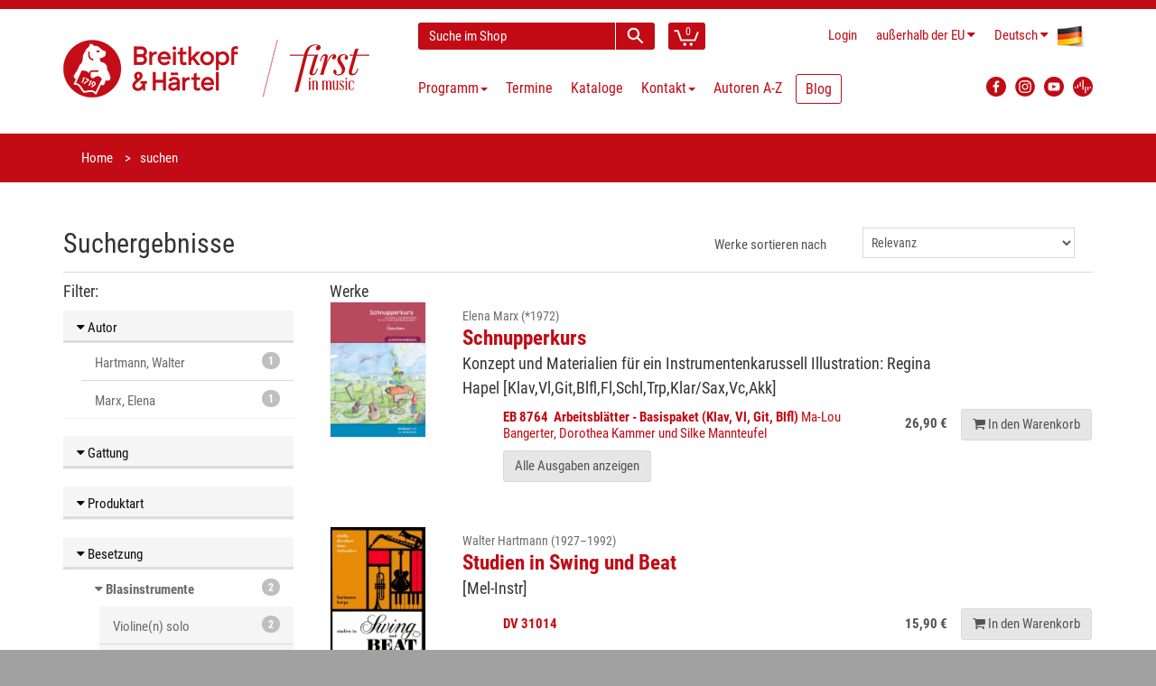

--- FILE ---
content_type: text/html; charset=utf-8
request_url: https://www.breitkopf.com/search?besetzung=31&besetzungsrubrik=BLASINSTRUMENTE&__clear=true
body_size: 6876
content:
<!DOCTYPE html>
<!--[if IE 8]>
<html class="ie8" prefix="og: http://ogp.me/ns#"> <![endif]-->
<!--[if IE 9]>
<html class="ie9" prefix="og: http://ogp.me/ns#"> <![endif]-->
<!--[if !IE]><!-->
<html prefix="og: http://ogp.me/ns#"> <!--<![endif]-->
    <head>
        <meta charset="utf-8"/>
        <title>Breitkopf &amp; H&auml;rtel</title>
        <link rel="home" href="/"/>
        <link rel="icon" type="image/png" href="/public/img/favicon-32x32.png">
        <link rel="icon" type="image/png" href="/public/img/favicon-96x96.png">
        <link rel="icon" type="image/png" href="/public/img/favicon-16x16.png">
        <link rel="shortcut icon" type="image/x-icon" href="/public/img/favicon.ico">

        <!--[if IE]>
        <meta http-equiv="X-UA-Compatible" content="IE=edge"> <![endif]-->
        <meta name="viewport" content="width=device-width, initial-scale=1.0">

                <meta property="og:title" content="Breitkopf bei Facebook" />
        
        <link charset="utf-8" type="text/css" href="/assets/css/bootstrap.min-40px.css" rel="stylesheet">
        <link charset="utf-8" type="text/css" href="/assets/css/font-awesome.min.css" rel="stylesheet">
        <link charset="utf-8" type="text/css" href="/assets/css/main.min.css" rel="stylesheet">

        <link rel="stylesheet" href="/public/frontend/css/typeahead.css">
        <link rel="stylesheet" media="screen,print" href="/public/css/bootstrap-datetimepicker.min.css">

        <!--- jQuery -->
        <script src="https://code.jquery.com/jquery-1.12.4.min.js"></script>
        <script>window.jQuery || document.write('<script src="/js/jquery-1.11.0.min.js"><\/script>')</script>

        <!--[if lt IE 9]>
        <script src="/public/frontend/js/html5shiv.js"></script>
        <script src="/public/frontend/js/respond.min.js"></script>
        <![endif]-->

        <style id="custom-style">
                     </style>

    </head>

    <body class="region-NON_EU">
        <div id="wrapper">
            
<header id="header">
    <div class="header-wrapper">
    <div class="container header">
        <div class="row header-row">
            <div class="logo col-lg-4 col-md-5 col-sm-12">
                <h1 class="clearfix">
                    <a href="/"><img src="/public/frontend/images/BuH_logo_claim.png" class="img-responsive" alt="Breitkopf & Härtel - First in Music"></a>
                </h1>
            </div>
            <div class="elements col-lg-8 col-md-7 col-sm-12">
                <div class="search-cart">
                    <div id="quick-access">
                        <form action="/search" method="get" accept-charset="utf-8" enctype="application/x-www-form-urlencoded" class="quick-search-form" role="form" >
                            <input type="hidden" name="__clear" />                            <div class="form-group">
                                <input type="text" name="q" value="" class="form-control type-autocomplete" data-url="/admin/suche/complete?q=QUERY" data-submit="true" placeholder="Suche im Shop" />
                            </div>
                            <!-- End .quick-search-form -->
                            <button type="submit" id="quick-search" class="btn btn-custom"></button>
                       
</form>                    </div>
                    <!-- End #quick-access -->
                    <div class="numbered-cart-container">
                        <div class="btn-group">
			    <a href="/cart" class="btn btn-custom">
                                <span class="cart-menu-icon"></span>
                                <span class="quantity">0</span>
                            </a>
                        </div>
                    </div>
                    <!-- End .dropdown-cart-menu-container -->
                </div>
                <!-- end .search-cart -->
                <div class="login-language-country">
                    <div class="header-top-dropdowns pull-right">
                        <div class="btn-group dropdown-money">
                                                            <a href="/login" class="btn btn-custom">Login</a>
                                                    </div>
                        <div class="btn-group dropdown-money">
                            <button type="button" class="btn btn-custom dropdown-toggle" data-toggle="dropdown">
                                <span class="hide-for-md hide-for-lg-boxed">au&szlig;erhalb der EU</span>
                                <span class="hide-for-lg show-for-lg-boxed">NON_EU</span><i class="fa fa-caret-down"></i>                            </button>
                                                            <ul class="dropdown-menu pull-right" role="menu">
                                    <li><a href="/region/DE">Deutschland</a></li>
                                    <li><a href="/region/NON_EU">au&szlig;erhalb der EU</a></li>
                                                                            <li><a href="/region/PT">Azoren</a></li>
                                                                            <li><a href="/region/BE">Belgien</a></li>
                                                                            <li><a href="/region/BG">Bulgarien</a></li>
                                                                            <li><a href="/region/DK">D&auml;nemark</a></li>
                                                                            <li><a href="/region/EE">Estland</a></li>
                                                                            <li><a href="/region/FI">Finnland</a></li>
                                                                            <li><a href="/region/FR">Frankreich</a></li>
                                                                            <li><a href="/region/GR">Griechenland</a></li>
                                                                            <li><a href="/region/IE">Irland</a></li>
                                                                            <li><a href="/region/IT">Italien</a></li>
                                                                            <li><a href="/region/ES">Kanarische Inseln</a></li>
                                                                            <li><a href="/region/HR">Kroatien</a></li>
                                                                            <li><a href="/region/LV">Lettland</a></li>
                                                                            <li><a href="/region/LT">Litauen</a></li>
                                                                            <li><a href="/region/LU">Luxemburg</a></li>
                                                                            <li><a href="/region/PT">Madeira</a></li>
                                                                            <li><a href="/region/MT">Malta</a></li>
                                                                            <li><a href="/region/NL">Niederlande</a></li>
                                                                            <li><a href="/region/AT">&Ouml;sterreich</a></li>
                                                                            <li><a href="/region/PL">Polen</a></li>
                                                                            <li><a href="/region/PT">Portugal</a></li>
                                                                            <li><a href="/region/RO">Rum&auml;nien</a></li>
                                                                            <li><a href="/region/SE">Schweden</a></li>
                                                                            <li><a href="/region/SK">Slowakei</a></li>
                                                                            <li><a href="/region/SI">Slowenien</a></li>
                                                                            <li><a href="/region/ES">Spanien</a></li>
                                                                            <li><a href="/region/CZ">Tschechien</a></li>
                                                                            <li><a href="/region/HU">Ungarn</a></li>
                                                                            <li><a href="/region/CY">Zypern</a></li>
                                                                    </ul>
                                                    </div>
                        <div class="btn-group dropdown-language">
                            <button type="button" class="btn btn-custom dropdown-toggle" data-toggle="dropdown">
                                <span class="flag-container"><img src="/public/frontend/images/de-flag.png"></span>
                                <span class="hide-for-xs">Deutsch</span> <i class="fa fa-caret-down"></i>
                            </button>
                            <ul class="dropdown-menu pull-right" role="menu">
                                                                                            <li>
                                    <a href="/locale/en">
                                        <span class="flag-container"><img src="/public/frontend/images/en-flag.png"></span>
                                        <span class="hide-for-xs">English</span>
                                    </a>
                                </li>
                                                            <li>
                                    <a href="/locale/fr">
                                        <span class="flag-container"><img src="/public/frontend/images/fr-flag.png"></span>
                                        <span class="hide-for-xs">Français</span>
                                    </a>
                                </li>
                                                            <li>
                                    <a href="/locale/es">
                                        <span class="flag-container"><img src="/public/frontend/images/es-flag.png"></span>
                                        <span class="hide-for-xs">Español</span>
                                    </a>
                                </li>
                                                            <li>
                                    <a href="/locale/ja">
                                        <span class="flag-container"><img src="/public/frontend/images/ja-flag.png"></span>
                                        <span class="hide-for-xs">日本語</span>
                                    </a>
                                </li>
                                                        </ul>
                        </div>
                    </div>
                </div>
                <!-- End .login-language-country -->
                <div class="nav" id="main-nav-container">
                    
        
<nav id="main-nav" role="navigation">
    <div id="responsive-nav">
        <div id="responsive-nav-button" class="btn btn-default">
            <span class="fa fa-bars"></span> Menu
        </div>
    </div>
    <ul class="menu clearfix">
                                            <li class="mega-menu-container dropdown">
        <a href="#" class="dropdown-toggle" data-toggle="dropdown" role="button">
            Programm<span class="caret"></span>
        </a>
        <div class="mega-menu dropdown-menu clearfix">
                                            <div class="col-sm-4">
                        <a class="mega-menu-title">Highlights</a><!-- End .mega-menu-title -->
                                                                        <ul class="mega-menu-list clearfix">
                                                        <li><a href="/program/highlights/neuerscheinungen-der-letzten-monate">Neuerscheinungen</a></li>
                                                                                    <li><a href="/program/highlights/programmvorschau">Programmvorschau</a></li>
                                                                                    <li><a href="/program/highlights/zuhausemusik/breitkopf-chronik">Breitkopf Chronik</a></li>
                                                                                    <li><a href="/program/highlights/maurice-ravel">Ravel 2025</a></li>
                                                                                    <li><a href="/program/highlights/instrument-des-jahres-2025-die-stimme">Jahr der Stimme 2025</a></li>
                                                                                    <li><a href="/program/highlights/lachenmann">Lachenmann 2025</a></li>
                                                                                    <li><a href="/program/highlights/richard-strauss">Richard Strauss</a></li>
                                                                                    <li><a href="/program/highlights/gustav-mahler-die-symphonien">Mahler – Symphonien</a></li>
                                                                                    <li><a href="/program/highlights/bach-complete-organ-works">Bach Orgelwerke</a></li>
                                                                                    <li><a href="/program/highlights/breitkopf-originals">Breitkopf Originals</a></li>
                                                                                    <li><a href="/program/highlights/zuhausemusik">ZuhauseMusik</a></li>
                                                                                    <li><a href="/program/highlights/kleinebesetzung">Kleine Besetzung</a></li>
                                                                                </ul>
                                                                </div>
                                        <div class="col-sm-8">
                <a class="mega-menu-title">Schwerpunkte</a><!-- End .mega-menu-title -->
                <div class="half-column">
                                                                    <ul class="mega-menu-list clearfix">
                                                        <li><a href="/program/schwerpunkte/orchester">Orchester</a></li>
                                                                                    <li><a href="/program/schwerpunkte/zeitgenoessische-musik">Zeitgenössische Musik</a></li>
                                                                                    <li><a href="/program/schwerpunkte/paedagogik">Pädagogik</a></li>
                                                                                    <li><a href="/program/schwerpunkte/soloinstrumente">Soloinstrumente</a></li>
                                                                                    <li><a href="/program/schwerpunkte/kammermusik">Kammermusik</a></li>
                                                                                    <li><a href="/program/schwerpunkte/chormusik">Chormusik</a></li>
                                                                                    <li><a href="/program/schwerpunkte/gesamtausgaben">Gesamtausgaben</a></li>
                                                                                    <li><a href="/program/schwerpunkte/studienpartituren">Studienpartituren</a></li>
                                                                                    <li><a href="/program/schwerpunkte/breitkopf-urtext">Breitkopf Urtext</a></li>
                                                    </ul>
                    </div>
                    <div class="half-column other">
                        <ul class="mega-menu-list clearfix">
                                                                                    <li><a href="/program/schwerpunkte/faksimiles">Faksimiles</a></li>
                                                                                    <li><a href="/program/schwerpunkte/musikwissenschaft">Musikwissenschaft</a></li>
                                                                                    <li><a href="/program/schwerpunkte/musiktheater">Musiktheater</a></li>
                                                                                    <li><a href="/program/schwerpunkte/dvfm">DVfM</a></li>
                                                                                    <li><a href="/program/schwerpunkte/musica-rara">Musica Rara</a></li>
                                                                                    <li><a href="/program/schwerpunkte/nepomuk">Edition Nepomuk</a></li>
                                                                                    <li><a href="/program/schwerpunkte/coproductions">Koproduktionen</a></li>
                                                                                    <li><a href="/program/schwerpunkte/musikgeschenk">Musikgeschenke</a></li>
                                                                                    <li><a href="/program/schwerpunkte/merchandising">Merchandising</a></li>
                                                                                </ul>
                                                                    </div>
                                    </div>
                            </div>
            <!-- End .mega-menu -->
        <!-- intentionally left out closing </div> tag -->
    </li>

                                                <li>                                        <a href="/events">Termine</a>

                                    </li>
                                                <li>                                        <a href="/catalogs">Kataloge</a>

                                    </li>
                                                <li>                                        <a href="/contact">Kontakt<span class="caret"></span></a>

                                        <ul>
                                                    <li>                                        <a href="/contact">Adressen</a>
</li>
                                                    <li>                                        <a href="/contact#form">Kontaktformular</a>
</li>
                                                    <li>                                        <a href="https://breitkopf-anmeldung.newsletter2go.com/">Newsletter</a>
</li>
                                                    <li>                                        <a href="/contact/review">Rezensionsanfrage</a>
</li>
                                                    <li>                                        <a href="/reprint">Abdruckanfrage</a>
</li>
                                                    <li>                                        <a href="/film-license">Filmlizenzanfrage</a>
</li>
                                                    <li>                                        <a href="/contact/representations-for-hire-material">Vertretungen für Mietmaterialien</a>
</li>
                                                    <li>                                        <a href="/contact/partners">Partner</a>
</li>
                                                    <li>                                        <a href="/contact/dealers">Händler weltweit</a>
</li>
                                                    <li>                                        <a href="/news/2024/jobs">Jobs</a>
</li>
                                            </ul>
                                    </li>
                                                <li>                                        <a href="/authors/a-z">Autoren A-Z</a>

                                    </li>
                                                <li>                                                                <a href="https://blog.breitkopf.com" class="blogmenu">Blog</a>

                                    </li>
                        </ul>
</nav>



                    </div>
                <!-- End .nav -->
                <div class="social-media">
                    <div class="btn-group">
                        <a class="button btn btn-custom btn-facebook" target="_blank"
                           	href="https://www.facebook.com/breitkopfundhaertel">
                            <img src="/public/frontend/images/FB_logo.svg" alt="Facebook Logo">
                        </a>
                        <a class="button btn btn-custom btn-facebook" target="_blank"
                           	href="https://www.instagram.com/breitkopfundhaertel/">
                            <img src="/public/frontend/images/BuH_instagram.png" alt="Instagram">
                        </a>
                        <a class="button btn btn-custom btn-facebook" target="_blank"
                           	href="https://www.youtube.com/breitkopfverlag">
                            <img src="/public/frontend/images/YT_logo.svg" alt="YouTube Logo">
                        </a>
			<a class="button btn btn-custom btn-facebook" target="_blank"
				href="https://breitkopf.podigee.io/">
                            <img src="/public/frontend/images/podigee_logo.svg" alt="YouTube Logo">
                        </a>
                    </div>
                </div>
                <!-- End .social-media -->
            </div>
            <!-- End .elements -->
        </div>
        <!-- End .row -->
    </div>
    <!-- End header -->
</div>
</header><!-- End #header -->
<section id="content">
    
<div id="breadcrumb-container">
    <div class="container">
        <ul class="breadcrumb">
            <li><a href="/">Home</a></li>
            <li class="active">suchen</li>
        </ul>
    </div>
</div>

<div class="container">
<form action="/search" method="get" accept-charset="utf-8" enctype="application/x-www-form-urlencoded" class="form-horizontal" role="form" >
    <div class="row">
        <div class="col-sm-6">
            <h2 class="clear-top-margin">Suchergebnisse</h2>
        </div>
        <div class="col-sm-6">
            <div class="form-group">
                <label for="sort_by" class="col-sm-6 control-label" style="text-align: right">Werke sortieren nach</label>
                <div class="col-sm-6">
                    <select name="orderBy" class="form-control" id="sort_by" onchange="this.form.submit()">
                        <option value="rel" selected="selected">Relevanz</option>
                        <option value="alpha" >Alphabet</option>
                    </select>
                </div>
            </div>
        </div>
    </div>

    <div class="row">
        <div class="col-sm-12">
            <hr class="clear-margin clear-top-margin">
        </div>
    </div>

    <div class="row">
        <div class="col-md-3 col-sm-12 hidden-print"><!-- Sidebar -->
            <h3 class="h4">Filter:</h3>

                    <div class="panel panel-default facette">
        <h5 class="panel-heading">
            <a data-toggle="collapse" data-target="#autor-collapse"><i class="fa fa-caret-down"></i> Autor</a>
        </h5>
        <div id="autor-collapse" class="panel-collapse collapse in" role="tabpanel">
            <ul class="list-group">
                                    <li class="list-group-item">
                        <a href="/search?besetzung=31&besetzungsrubrik=BLASINSTRUMENTE&page=0&autor=Hartmann%2C+Walter"><span class="badge">1</span> Hartmann, Walter</a>
                    </li>
                                    <li class="list-group-item">
                        <a href="/search?besetzung=31&besetzungsrubrik=BLASINSTRUMENTE&page=0&autor=Marx%2C+Elena"><span class="badge">1</span> Marx, Elena</a>
                    </li>
                            </ul>
                    </div>
    </div>
                                            <div class="panel panel-default facette">
        <h5 class="panel-heading">
            <a data-toggle="collapse" data-target="#gattung-collapse"><i class="fa fa-caret-down"></i> Gattung</a>
        </h5>
        <div id="gattung-collapse" class="panel-collapse collapse " role="tabpanel">
            <ul class="list-group">
                                    <li class="list-group-item">
                        <a href="/search?besetzung=31&besetzungsrubrik=BLASINSTRUMENTE&page=0&gattung=PAEDAGOGIK"><span class="badge">2</span> P&auml;dagogik</a>
                    </li>
                            </ul>
                    </div>
    </div>
                    <div class="panel panel-default facette">
        <h5 class="panel-heading">
            <a data-toggle="collapse" data-target="#produktart-collapse"><i class="fa fa-caret-down"></i> Produktart</a>
        </h5>
        <div id="produktart-collapse" class="panel-collapse collapse " role="tabpanel">
            <ul class="list-group">
                                    <li class="list-group-item">
                        <a href="/search?besetzung=31&besetzungsrubrik=BLASINSTRUMENTE&produktart=NOTEN&page=0"><span class="badge">2</span> Noten</a>
                    </li>
                            </ul>
                    </div>
    </div>
            
                            <div class="panel panel-default facette">
                    <h5 class="panel-heading">
                        <a href="#!" data-toggle="collapse" data-target="#besetzung-collapse"><i class="fa fa-caret-down"></i> Besetzung</a>
                    </h5>
                    <div id="besetzung-collapse" class="panel-collapse collapse in" role="tabpanel">
                        <ul class="list-group">
                                                            <li class="list-group-item">
                                    <div class="list-group-item-toggle">
                                        <a href="/search?besetzung=31&besetzungsrubrik=BLASINSTRUMENTE&page=0"><span class="badge">2</span></a>
                                        <i data-toggle="collapse" data-target="#blasinstrumente-collapse" class="fa fa-caret-down"></i> <a href="/search?besetzung=31&besetzungsrubrik=BLASINSTRUMENTE&page=0">Blasinstrumente</a>
                                    </div>
                                    <div id="blasinstrumente-collapse" class="panel-collapse collapse in" role="tabpanel">
                                        <ul class="list-group">
                                                                                            <li class="list-group-item">
                                                    <a href="/search?besetzung=13&besetzungsrubrik=BLASINSTRUMENTE&page=0"><span class="badge">2</span> Violine(n) solo</a>
                                                </li>
                                                                                            <li class="list-group-item">
                                                    <a href="/search?besetzung=31&besetzungsrubrik=BLASINSTRUMENTE&page=0"><span class="badge">2</span> Gitarre solo</a>
                                                </li>
                                                                                            <li class="list-group-item">
                                                    <a href="/search?besetzung=1&besetzungsrubrik=BLASINSTRUMENTE&page=0"><span class="badge">1</span> Klavier</a>
                                                </li>
                                                                                            <li class="list-group-item">
                                                    <a href="/search?besetzung=36&besetzungsrubrik=BLASINSTRUMENTE&page=0"><span class="badge">1</span> Blockflöte(n) solo </a>
                                                </li>
                                                                                            <li class="list-group-item">
                                                    <a href="/search?besetzung=37&besetzungsrubrik=BLASINSTRUMENTE&page=0"><span class="badge">1</span> Blockflöte und Klavier (Bc)</a>
                                                </li>
                                                                                            <li class="list-group-item">
                                                    <a href="/search?besetzung=39&besetzungsrubrik=BLASINSTRUMENTE&page=0"><span class="badge">1</span> Flöte solo </a>
                                                </li>
                                                                                            <li class="list-group-item">
                                                    <a href="/search?besetzung=46&besetzungsrubrik=BLASINSTRUMENTE&page=0"><span class="badge">1</span> Klarinette solo</a>
                                                </li>
                                                                                            <li class="list-group-item">
                                                    <a href="/search?besetzung=50&besetzungsrubrik=BLASINSTRUMENTE&page=0"><span class="badge">1</span> Saxophon(e) solo</a>
                                                </li>
                                                                                            <li class="list-group-item">
                                                    <a href="/search?besetzung=57&besetzungsrubrik=BLASINSTRUMENTE&page=0"><span class="badge">1</span> Trompete(n) solo </a>
                                                </li>
                                                                                            <li class="list-group-item">
                                                    <a href="/search?besetzung=60&besetzungsrubrik=BLASINSTRUMENTE&page=0"><span class="badge">1</span> Posaune(n) solo</a>
                                                </li>
                                                                                    </ul>
                                    </div>
                                </li>
                                                            <li class="list-group-item">
                                    <div class="list-group-item-toggle">
                                        <a href="/search?besetzung=31&besetzungsrubrik=STREICHINSTRUMENTE&page=0"><span class="badge">2</span></a>
                                        <i data-toggle="collapse" data-target="#streichinstrumente-collapse" class="fa fa-caret-down"></i> <a href="/search?besetzung=31&besetzungsrubrik=STREICHINSTRUMENTE&page=0">Streichinstrumente</a>
                                    </div>
                                    <div id="streichinstrumente-collapse" class="panel-collapse collapse " role="tabpanel">
                                        <ul class="list-group">
                                                                                            <li class="list-group-item">
                                                    <a href="/search?besetzung=13&besetzungsrubrik=STREICHINSTRUMENTE&page=0"><span class="badge">2</span> Violine(n) solo</a>
                                                </li>
                                                                                            <li class="list-group-item">
                                                    <a href="/search?besetzung=31&besetzungsrubrik=STREICHINSTRUMENTE&page=0"><span class="badge">2</span> Gitarre solo</a>
                                                </li>
                                                                                            <li class="list-group-item">
                                                    <a href="/search?besetzung=1&besetzungsrubrik=STREICHINSTRUMENTE&page=0"><span class="badge">1</span> Klavier</a>
                                                </li>
                                                                                            <li class="list-group-item">
                                                    <a href="/search?besetzung=36&besetzungsrubrik=STREICHINSTRUMENTE&page=0"><span class="badge">1</span> Blockflöte(n) solo </a>
                                                </li>
                                                                                            <li class="list-group-item">
                                                    <a href="/search?besetzung=37&besetzungsrubrik=STREICHINSTRUMENTE&page=0"><span class="badge">1</span> Blockflöte und Klavier (Bc)</a>
                                                </li>
                                                                                            <li class="list-group-item">
                                                    <a href="/search?besetzung=39&besetzungsrubrik=STREICHINSTRUMENTE&page=0"><span class="badge">1</span> Flöte solo </a>
                                                </li>
                                                                                            <li class="list-group-item">
                                                    <a href="/search?besetzung=46&besetzungsrubrik=STREICHINSTRUMENTE&page=0"><span class="badge">1</span> Klarinette solo</a>
                                                </li>
                                                                                            <li class="list-group-item">
                                                    <a href="/search?besetzung=50&besetzungsrubrik=STREICHINSTRUMENTE&page=0"><span class="badge">1</span> Saxophon(e) solo</a>
                                                </li>
                                                                                            <li class="list-group-item">
                                                    <a href="/search?besetzung=57&besetzungsrubrik=STREICHINSTRUMENTE&page=0"><span class="badge">1</span> Trompete(n) solo </a>
                                                </li>
                                                                                            <li class="list-group-item">
                                                    <a href="/search?besetzung=60&besetzungsrubrik=STREICHINSTRUMENTE&page=0"><span class="badge">1</span> Posaune(n) solo</a>
                                                </li>
                                                                                    </ul>
                                    </div>
                                </li>
                                                            <li class="list-group-item">
                                    <div class="list-group-item-toggle">
                                        <a href="/search?besetzung=31&besetzungsrubrik=ZUPFINSTRUMENTE&page=0"><span class="badge">2</span></a>
                                        <i data-toggle="collapse" data-target="#zupfinstrumente-collapse" class="fa fa-caret-down"></i> <a href="/search?besetzung=31&besetzungsrubrik=ZUPFINSTRUMENTE&page=0">Zupfinstrumente</a>
                                    </div>
                                    <div id="zupfinstrumente-collapse" class="panel-collapse collapse " role="tabpanel">
                                        <ul class="list-group">
                                                                                            <li class="list-group-item">
                                                    <a href="/search?besetzung=13&besetzungsrubrik=ZUPFINSTRUMENTE&page=0"><span class="badge">2</span> Violine(n) solo</a>
                                                </li>
                                                                                            <li class="list-group-item">
                                                    <a href="/search?besetzung=31&besetzungsrubrik=ZUPFINSTRUMENTE&page=0"><span class="badge">2</span> Gitarre solo</a>
                                                </li>
                                                                                            <li class="list-group-item">
                                                    <a href="/search?besetzung=1&besetzungsrubrik=ZUPFINSTRUMENTE&page=0"><span class="badge">1</span> Klavier</a>
                                                </li>
                                                                                            <li class="list-group-item">
                                                    <a href="/search?besetzung=36&besetzungsrubrik=ZUPFINSTRUMENTE&page=0"><span class="badge">1</span> Blockflöte(n) solo </a>
                                                </li>
                                                                                            <li class="list-group-item">
                                                    <a href="/search?besetzung=37&besetzungsrubrik=ZUPFINSTRUMENTE&page=0"><span class="badge">1</span> Blockflöte und Klavier (Bc)</a>
                                                </li>
                                                                                            <li class="list-group-item">
                                                    <a href="/search?besetzung=39&besetzungsrubrik=ZUPFINSTRUMENTE&page=0"><span class="badge">1</span> Flöte solo </a>
                                                </li>
                                                                                            <li class="list-group-item">
                                                    <a href="/search?besetzung=46&besetzungsrubrik=ZUPFINSTRUMENTE&page=0"><span class="badge">1</span> Klarinette solo</a>
                                                </li>
                                                                                            <li class="list-group-item">
                                                    <a href="/search?besetzung=50&besetzungsrubrik=ZUPFINSTRUMENTE&page=0"><span class="badge">1</span> Saxophon(e) solo</a>
                                                </li>
                                                                                            <li class="list-group-item">
                                                    <a href="/search?besetzung=57&besetzungsrubrik=ZUPFINSTRUMENTE&page=0"><span class="badge">1</span> Trompete(n) solo </a>
                                                </li>
                                                                                            <li class="list-group-item">
                                                    <a href="/search?besetzung=60&besetzungsrubrik=ZUPFINSTRUMENTE&page=0"><span class="badge">1</span> Posaune(n) solo</a>
                                                </li>
                                                                                    </ul>
                                    </div>
                                </li>
                                                            <li class="list-group-item">
                                    <div class="list-group-item-toggle">
                                        <a href="/search?besetzung=31&besetzungsrubrik=TASTENINSTRUMENTE&page=0"><span class="badge">1</span></a>
                                        <i data-toggle="collapse" data-target="#tasteninstrumente-collapse" class="fa fa-caret-down"></i> <a href="/search?besetzung=31&besetzungsrubrik=TASTENINSTRUMENTE&page=0">Tasteninstrumente</a>
                                    </div>
                                    <div id="tasteninstrumente-collapse" class="panel-collapse collapse " role="tabpanel">
                                        <ul class="list-group">
                                                                                            <li class="list-group-item">
                                                    <a href="/search?besetzung=1&besetzungsrubrik=TASTENINSTRUMENTE&page=0"><span class="badge">1</span> Klavier</a>
                                                </li>
                                                                                            <li class="list-group-item">
                                                    <a href="/search?besetzung=13&besetzungsrubrik=TASTENINSTRUMENTE&page=0"><span class="badge">1</span> Violine(n) solo</a>
                                                </li>
                                                                                            <li class="list-group-item">
                                                    <a href="/search?besetzung=31&besetzungsrubrik=TASTENINSTRUMENTE&page=0"><span class="badge">1</span> Gitarre solo</a>
                                                </li>
                                                                                            <li class="list-group-item">
                                                    <a href="/search?besetzung=36&besetzungsrubrik=TASTENINSTRUMENTE&page=0"><span class="badge">1</span> Blockflöte(n) solo </a>
                                                </li>
                                                                                            <li class="list-group-item">
                                                    <a href="/search?besetzung=37&besetzungsrubrik=TASTENINSTRUMENTE&page=0"><span class="badge">1</span> Blockflöte und Klavier (Bc)</a>
                                                </li>
                                                                                    </ul>
                                    </div>
                                </li>
                                                    </ul>
                                                    <a href="/search?__clear=true">Filter aufheben</a>
                                            </div>
                </div>
            
                    <div class="panel panel-default facette">
        <h5 class="panel-heading">
            <a data-toggle="collapse" data-target="#schwerpunkt-collapse"><i class="fa fa-caret-down"></i> Programmschwerpunkt</a>
        </h5>
        <div id="schwerpunkt-collapse" class="panel-collapse collapse " role="tabpanel">
            <ul class="list-group">
                                    <li class="list-group-item">
                        <a href="/search?besetzung=31&besetzungsrubrik=BLASINSTRUMENTE&page=0&schwerpunkt=SOLOINSTRUMENTE"><span class="badge">2</span> Soloinstrumente</a>
                    </li>
                            </ul>
                    </div>
    </div>

        </div><!-- End Sidebar -->

        <div class="col-md-9 col-sm-12 print-12"><!-- Main -->
            
            <h3 class="h4">Werke</h3>
            <div class="search-results">
                                    <div class="search-result-group row lg-margin">
                        <div class="col-sm-2 hidden-xs">
                            <figure class="product-image"><a href="/work/8415/schnupperkurs"><img src="/images/works/8415/thumbnail" class="img-responsive"></a></figure>
                        </div>
                        <div class="search-result-item col-sm-10">
                            <h3 class="search-result-item-heading">
                                <a href="/work/8415/schnupperkurs">
                                                                            <small>
                                            Elena Marx (*1972)
                                                                                    </small>
                                        <br/>
                                                                        <strong>Schnupperkurs</strong><br>
                                    <span class="h4">Konzept und Materialien für ein Instrumentenkarussell&nbsp;Illustration: Regina Hapel&nbsp;[Klav,Vl,Git,Blfl,Fl,Schl,Trp,Klar/Sax,Vc,Akk]&nbsp;</span>
                                </a>
                            </h3>
                            <div class="search-result-item-preview">
                                                                    <div class="search-result-item-row">
                                        <div class="search-result-item-details">
                                            <a href="/work/8415/schnupperkurs">
                                                <strong>EB&nbsp;8764&nbsp; Arbeitsbl&auml;tter - Basispaket (Klav, Vl, Git, Blfl)</strong>
                                                Ma-Lou Bangerter, Dorothea Kammer und Silke Mannteufel&nbsp;                                                                                                                                                                                                                                                                                                                                                                                                                                            </a>
                                        </div>
                                        <div class="search-result-item-price">
                                                                                                                                        <span class="price">26,90 &euro;</span>
                                                                                                                                        <a href="/cart/add/14212" class="search-result-item-button btn btn-default"><i class="fa fa-shopping-cart"></i><span class="visible-lg-inline"> In den Warenkorb</span></a>
                                                                                    </div>
                                    </div>
                                                            </div>
                                                            <p class="details"><a href="/work/8415/schnupperkurs" class="btn btn-default xs-margin-top">Alle Ausgaben anzeigen</a></p>
                                                    </div>
                    </div>
                                    <div class="search-result-group row lg-margin">
                        <div class="col-sm-2 hidden-xs">
                            <figure class="product-image"><a href="/work/2919/studien-in-swing-und-beat"><img src="/images/works/2919/thumbnail" class="img-responsive"></a></figure>
                        </div>
                        <div class="search-result-item col-sm-10">
                            <h3 class="search-result-item-heading">
                                <a href="/work/2919/studien-in-swing-und-beat">
                                                                            <small>
                                            Walter Hartmann (1927&ndash;1992)
                                                                                    </small>
                                        <br/>
                                                                        <strong>Studien in Swing und Beat</strong><br>
                                    <span class="h4">[Mel-Instr]&nbsp;</span>
                                </a>
                            </h3>
                            <div class="search-result-item-preview">
                                                                    <div class="search-result-item-row">
                                        <div class="search-result-item-details">
                                            <a href="/work/2919/studien-in-swing-und-beat">
                                                <strong>DV&nbsp;31014&nbsp; </strong>
                                                                                                                                                                                                                                                                                                                                                                                                                                                                                            </a>
                                        </div>
                                        <div class="search-result-item-price">
                                                                                                                                        <span class="price">15,90 &euro;</span>
                                                                                                                                        <a href="/cart/add/10430" class="search-result-item-button btn btn-default"><i class="fa fa-shopping-cart"></i><span class="visible-lg-inline"> In den Warenkorb</span></a>
                                                                                    </div>
                                    </div>
                                                            </div>
                                                    </div>
                    </div>
                                <div class="pull-right">
                                    </div>
            </div><!-- End Search-results -->
        </div><!-- End Main -->
    </div>


</form></div><!-- End container -->
</section>
<!-- End #content -->
<footer id="footer">

    
            <div id="inner-footer">
    <div class="container">
        <div class="row">
            <div class="col-sm-8 col-xs-12 widget">
                <h3>Breitkopf &amp; Härtel KG</h3>
                <p>Breitkopf &amp; Härtel, 1719 gegründet, ist der älteste Musikverlag der Welt. Schon im 18. Jahrhundert betreute der Verlag bedeutende Komponisten und setzt diese Tradition auch heute fort. „Breitkopf Pädagogik“ bringt neue musikpädagogische Konzepte, „Breitkopf Urtext“ garantiert Interpreten wissenschaftlich einwandfreie Ausgaben.<br>Entdecken Sie unsere Geschichte auf <a href="https://www.first-in-music.com/de/" target="_blank" rel="noreferrer noopener">www.first-in-music.com</a> und unsere Podcasts auf <a href="https://breitkopf.podigee.io/" target="_blank" rel="noreferrer noopener">breitkopf.podigee.io</a><br></p>
            </div>
            <div class="col-sm-4 col-xs-12 widget">
                <h3>Newsletter</h3>
                <p></p><p>Hier können Sie unsere Newsletter abonnieren.</p>
                <a href="https://breitkopf-anmeldung.newsletter2go.com/" class="btn btn-primary btn-custom" role="button">Newsletter-Anmeldung</a>
            </div>
        </div>
    </div>
</div>
<div class="footer-bottom first">
    <div class="container">
        <div class="row">
            <div class="col-xs-12">
                                                            <ul class="links">
                                                            <li><a href="/contact#form" title="Kontaktformular">
                                        <span class="fa fa-envelope h4-larger"></span></a></li>
                                                                                                                                                                                                                                            <li><a href="/help/abbreviations">Abkürzungen</a></li>
                                                                                                                                                                                                                                                <li><a href="/help">FAQ</a></li>
                                                                                                                                <li><a href="/footer/order/shipping-costs">Versandkosten</a></li>
                                                                                                                                <li><a href="/cancellation">Widerrufsbelehrung</a></li>
                                                                                                                                                                        <li><a href="/assets/pdf/Widerrufsformular.pdf" target="_blank">Widerrufsformular</a></li>
                                                                                                                        </ul>
                                                                                <ul class="links followup">
                                                                                                                            <li><a href="/footer/legal/dispute-resolution">Streitbeilegungsstelle</a></li>
                                                                                                                                <li><a href="/footer/legal/privacy-policy">Datenschutz</a></li>
                                                                                                                                <li><a href="/footer/legal/terms">AGB</a></li>
                                                                                                                                <li><a href="/footer/legal/imprint">Impressum</a></li>
                                                                                    </ul>
                                                </div>
        </div>
    </div>
</div>
    
    <div class="footer-bottom" id="footer-bottom">
        <div class="container">
            <div class="row">
                <div class="col-md-11 col-sm-11 col-xs-12 footer-text-container">
                                        © Breitkopf & Härtel - Letzte Änderung: Jan 12, 2026
                </div>
            </div>
        </div>
    </div>
</footer><!-- End #footer -->
        </div><!-- End #wrapper -->
        <a href="#" id="scroll-top" title="Scroll to Top"><i class="fa fa-angle-up"></i></a>
        <script src="/public/frontend/js/bootstrap.min.js"></script>
        <script src="/public/js/lib/typeahead.bundle.min.js"></script>
        <script src="/public/frontend/js/jquery.debouncedresize.js"></script>
        <script src="/public/frontend/js/imagesloaded.pkgd.min.js"></script>
        <script src="/public/frontend/js/isotope.pkgd.min.js"></script>
        <script src="/public/frontend/js/retina.min.js"></script>
        <script src="/public/frontend/js/jquery.placeholder.js"></script>
        <script src="/public/frontend/js/jquery.hoverIntent.min.js"></script>
        <script src="/public/frontend/js/jquery.prettyPhoto.js"></script>
        <script src="/public/frontend/js/owl.carousel.min.js"></script>
        <script src="/public/js/lib/moment.min.js"></script>
        <script src="/public/js/lib/bootstrap-datetimepicker.js"></script>
                    <script src="/public/js/lib/bootstrap-datetimepicker.de.js"></script>
                <script>
            $(function() {
                $.extend($.fn.datetimepicker.defaults, {
                    language: 'de',
                    format: 'DD.MM.YYYY',
                    pickTime: false
                });
            });
        </script>
        <script src="/public/frontend/js/main.js"></script>

        
                        <!-- Matomo -->
        <script type="text/javascript">
            var _paq = window._paq || [];
            /* tracker methods like "setCustomDimension" should be called before "trackPageView" */
            _paq.push(["disableCookies"]);
            _paq.push(['trackPageView']);
            _paq.push(['enableLinkTracking']);
            (function() {
                var u="https://piwik.2watt.net/";
                _paq.push(['setTrackerUrl', u+'matomo.php']);
                _paq.push(['setSiteId', '16']);
                var d=document, g=d.createElement('script'), s=d.getElementsByTagName('script')[0];
                g.type='text/javascript'; g.async=true; g.defer=true; g.src=u+'matomo.js'; s.parentNode.insertBefore(g,s);
            })();
        </script>
        <!-- End Matomo Code -->
        
    </body>
</html>